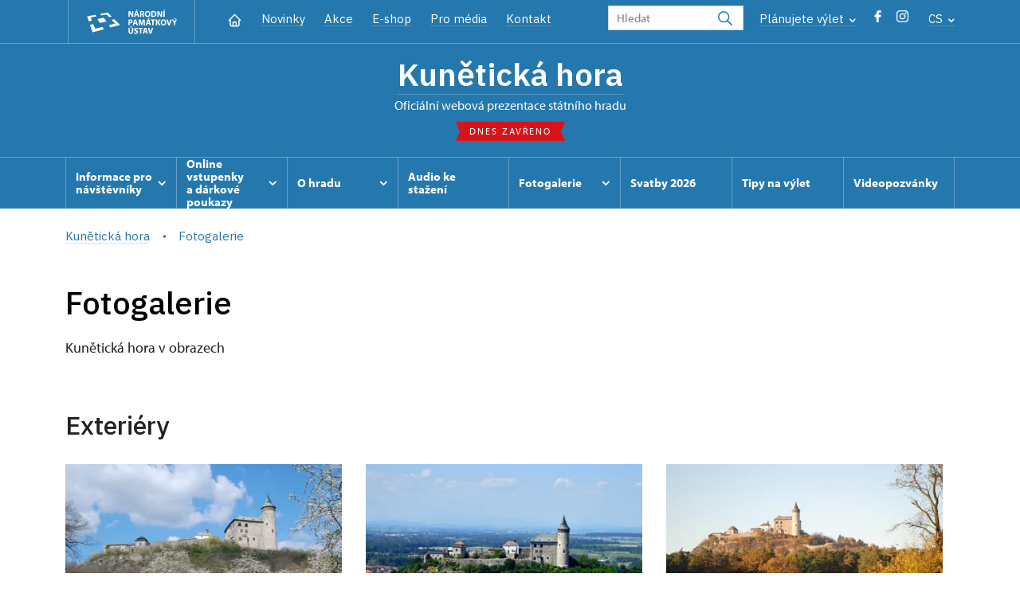

--- FILE ---
content_type: text/html; charset=UTF-8
request_url: http://hrad-kunetickahora.cz/cs/fotogalerie
body_size: 7842
content:
	<!DOCTYPE html>
	<html lang="cs">
	<head>
								<script async src="https://www.googletagmanager.com/gtag/js?id=UA-77261433-8"></script>
	<script>
		window.dataLayer = window.dataLayer || [];
		function gtag() {dataLayer.push(arguments);}
		gtag('consent', 'default', {
			'ad_storage': 'denied',
			'analytics_storage': 'denied',
			'wait_for_update': 1000
		});
		gtag('js', new Date());
		gtag('config', 'UA-77261433-8');
	</script>
			
																																						
																																				
		<title>Fotogalerie - Kunětická hora</title>
		<meta property="og:type" content="label_website_page" />
<meta property="og:image" content="http://hrad-kunetickahora.cz/pamatky/kuneticka-hora/fotogalerie/galerie-na-web/Exteriery/image-thumb__139558__OgTagImage/hrad%20celek.webp" />
<meta name="viewport" content="width=device-width,initial-scale=1" />
<meta http-equiv="Content-Type" content="text/html; charset=utf-8" />
<meta http-equiv="x-ua-compatible" content="ie=edge" />
<meta name="author" content="portadesign.cz" />
<meta name="description" content="Oficiální webová prezentace" />
<meta property="twitter:card" content="summary_large_image" />
<meta property="og:url" content="http://hrad-kunetickahora.czhttp://hrad-kunetickahora.cz/cs/fotogalerie" />
<meta property="og:title" content="Fotogalerie" />
<meta property="twitter:title" content="Fotogalerie" />
<meta property="og:description" content="Oficiální webová prezentace" />
<meta property="twitter:description" content="Oficiální webová prezentace" />

						<link rel="preconnect" href="https://use.typekit.net">
<link rel="preconnect" href="https://fonts.googleapis.com">
<link rel="preconnect" href="https://fonts.gstatic.com" crossorigin>
<link rel="stylesheet" href="https://use.typekit.net/ayr3fgs.css">
<link rel="stylesheet" href="https://fonts.googleapis.com/css2?family=IBM+Plex+Sans:wght@400;500;600&display=swap">
				<link rel="apple-touch-icon" sizes="180x180" href="/apple-touch-icon.png">
<link rel="icon" type="image/png" sizes="32x32" href="/favicon-32x32.png">
<link rel="icon" type="image/png" sizes="16x16" href="/favicon-16x16.png">
<link rel="manifest" href="/site.webmanifest">
<link rel="mask-icon" href="/safari-pinned-tab.svg" color="#d92505">
<meta name="msapplication-TileColor" content="#ffffff">
<meta name="theme-color" content="#ffffff">
											<link href="/cache-buster-1698399558/static/css/jquery.fancybox.min.css" media="screen" rel="stylesheet" type="text/css" />
<link href="/cache-buster-1698399558/static/css/jquery.qtip.min.css" media="screen" rel="stylesheet" type="text/css" />
<link href="/cache-buster-1698399558/static/css/jperfect-scrollbar.min.css" media="screen" rel="stylesheet" type="text/css" />
<link href="/cache-buster-1698399558/static/css/jquery-ui.css" media="screen" rel="stylesheet" type="text/css" />
<link href="/cache-buster-1750125817/static/css/style.css" media="screen" rel="stylesheet" type="text/css" />
<link href="/cache-buster-1698399558/static/css/sight-patterns.css" media="screen" rel="stylesheet" type="text/css" />
<link href="/cache-buster-1698399558/static/css/devel-temp.css" media="screen" rel="stylesheet" type="text/css" />
<link href="/cache-buster-1698399558/static/css/print.css" media="print" rel="stylesheet" type="text/css" />
		
					<link rel="stylesheet" href="/build/grid.84fed404.css">
			<link rel="stylesheet" href="/build/styles.bfe436df.css">
		
		
		<link rel="stylesheet" href="/static/js/lib/leaflet/leaflet.css"  crossorigin="" />
		<script src="/static/js/lib/leaflet/leaflet.js"  crossorigin=""></script>
		<script src="https://cdnjs.cloudflare.com/ajax/libs/leaflet-gpx/2.1.2/gpx.min.js" crossorigin=""></script>
	</head>
	<body class="tpl-cs var-b">
										
		<div id="flash-messages">
			
<div class="container">
	</div>		</div>

																			<header class="header header-sight alt">
	<div class="h_1">
		<div class="container">
			<div class="row">
				<div class="col-md-12">
					<a href="http://www.npu.cz/cs" class="logo-holder" title="Národní památkový ústav - Úvod" target="_self">
						<svg class="icon logo-horizontal">
							<use xlink:href="/static/svg/svg-sprite.svg#logo-horizontal" />
						</svg>
					</a>
					<nav class="main-nav" role="navigation">
						<ul>
							<li class="home">
								<a href="/cs" class="icon-home" title="Úvod" target="_self">
									<?xml version="1.0" encoding="UTF-8"?>
<svg width="19px" height="19px" viewBox="0 0 19 19" version="1.1" xmlns="http://www.w3.org/2000/svg" xmlns:xlink="http://www.w3.org/1999/xlink">
    <g id="Page-1" stroke="none" stroke-width="1" fill="none" fill-rule="evenodd">
        <g id="pamatka_lista" transform="translate(-335.000000, -25.000000)">
            <g id="Group" transform="translate(335.000000, 25.000000)">
                <polygon id="Path" points="0 0 19 0 19 19 0 19"></polygon>
                <polyline id="Path" stroke="#FFFFFF" stroke-width="1.5" stroke-linecap="round" stroke-linejoin="round" points="3.95833333 9.5 2.375 9.5 9.5 2.375 16.625 9.5 15.0416667 9.5"></polyline>
                <path d="M3.95833333,9.5 L3.95833333,15.0416667 C3.95833333,15.9161175 4.66721581,16.625 5.54166667,16.625 L13.4583333,16.625 C14.3327842,16.625 15.0416667,15.9161175 15.0416667,15.0416667 L15.0416667,9.5" id="Path" stroke="#FFFFFF" stroke-width="1.5" stroke-linecap="round" stroke-linejoin="round"></path>
                <path d="M7.375,15.6249997 L7.375,12.6249997 C7.375,12.0727149 7.97195367,11.6249997 8.70833333,11.6249997 L10.0416667,11.6249997 C10.7780463,11.6249997 11.375,12.0727149 11.375,12.6249997 L11.375,15.6249997" id="Path" stroke="#FFFFFF" stroke-width="1.5" stroke-linecap="round" stroke-linejoin="round"></path>
            </g>
        </g>
    </g>
</svg>
								</a>
							</li>
															<li><a href="/cs/zpravy">Novinky</a></li>
															<li><a href="/cs/akce">Akce</a></li>
															<li><a href="/cs/publikace">E-shop</a></li>
															<li><a href="/cs/pro-media">Pro média</a></li>
															<li><a href="/cs/informace-pro-navstevniky/kontakt">Kontakt</a></li>
													</ul>
					</nav>

					<div class="service-nav">
	<div class="search__head-form">
		
<form name="headSearch" method="get" action="http://www.npu.cz/cs/vysledky-vyhledavani" class="search-form">

<input type="hidden" id="headSearch_page" name="headSearch[page]" value="1" />
<input type="text" id="headSearch_query" name="headSearch[query]" placeholder="Hledat" class="text form-input" />

<button type="submit" id="headSearch_send" name="headSearch[send]" class="submit search-submit"><span class="search-ico"></span></button>

<input type="hidden" id="headSearch_section" name="headSearch[section]" value="1210" /><input type="hidden" id="headSearch_offset" name="headSearch[offset]" value="0" /><input type="hidden" id="headSearch_type" name="headSearch[type]" /><input type="hidden" id="headSearch_formId" name="headSearch[formId]" /></form>
	</div>
			<div class="search-freq">
				<a href="javascript:void(0)" class="drop-trig" data-id="search-freq">
		Plánujete výlet
		<span class="ico"><svg height="5" viewBox="0 0 8 5" width="8" xmlns="http://www.w3.org/2000/svg"><path d="m0 0 3 3-3 3" fill="none" stroke="#fff" stroke-linecap="round" stroke-linejoin="round" stroke-width="1.5" transform="matrix(0 1 -1 0 6.75 1.25)"/></svg></span>
	</a>
			<div class="dropdown" id="search-freq" style="display: none;">
	<ul>
		<li>
			<a href="http://www.npu.cz/cs/hrady-a-zamky">
				Plánujete výlet?
			</a>
		</li>
		<li>
			<a href="http://www.npu.cz/cs/hrady-a-zamky/tipy-na-vylet">
				Tipy na výlet
			</a>
		</li>
		<li>
			<a href="http://www.npu.cz/cs/hrady-a-zamky/seznam-pamatek-ve-sprave-npu">
				Hrady, zámky aj. ve správě NPÚ
			</a>
		</li>
		<li>
			<a href="http://www.npu.cz/cs/hrady-a-zamky/neobjevene-pamatky">
				Neobjevené památky
			</a>
		</li>
		<li>
			<a href="http://www.npu.cz/cs/akce">
				Akce na památkách
			</a>
		</li>
	</ul>
</div>
		</div>
		<ul class="socials">
			<li class="fb"><a href="https://www.facebook.com/kunetickahora/" title="Facebook" target="_blank" class="no-after-icon"><span class="icon-wrap"><svg class="icon icon-fb"><use xlink:href="/static/svg/svg-sprite.svg#icon-fb" /></svg></span></a></li>
			<li class="in"><a href="https://www.instagram.com/kunetickahora/" title="Instagram" target="_blank" class="no-after-icon"><span class="icon-wrap"><svg class="icon icon-instagram"><use xlink:href="/static/svg/svg-sprite.svg#icon-instagram" /></svg></span></a></li>
	</ul>
	<div class="lng">
		
											
			
			<a href="javascript:void(0)" class="drop-trig" data-id="lng-drop">
			CS
			<span class="ico"><svg height="5" viewBox="0 0 8 5" width="8" xmlns="http://www.w3.org/2000/svg"><path d="m0 0 3 3-3 3" fill="none" stroke="#fff" stroke-linecap="round" stroke-linejoin="round" stroke-width="1.5" transform="matrix(0 1 -1 0 6.75 1.25)"/></svg></span>
		</a>
		<div class="dropdown" id="lng-drop" style="display: none;">
			<ul class="language">
															<li>
							<a href="/en/photogalleries" class="no-lng-warning" title="English" target="_self">
								EN
							</a>
						</li>
																													<li>
							<a href="/de" class="no-lng-warning" title="Deutsch" target="_self">
								DE
							</a>
						</li>
																				<li>
							<a href="/pl" class="no-lng-warning" title="Polski" target="_self">
								PL
							</a>
						</li>
												</ul>
		</div>
	
	</div>
</div>
					<a class="nav-btn js-toggle-menu" type="button" aria-label="Mobilní menu" data-target="#mobile-menu">
						<span class="menu-text">MENU</span>
						<span class="menu-hamburger__lines">
							<span class="menu-hamburger__line" id="line1"></span>
							<span class="menu-hamburger__line" id="line2"></span>
							<span class="menu-hamburger__line" id="line3"></span>
						</span>
					</a>
				</div>
			</div>
		</div>
	</div>
</header>
<header class="header header-sight alt header-sight-bottom">
	<div class="header-overlay-wrap">
		<div class="header-overlay">
			<div class="h_2">
				<div class="container">
					<div class="row">
						<div class="col-md-12">
							<div class="section-head last">
								<h1 class="section__headline--center"><a href="/cs">Kunětická hora</a></h1>
								<p class="subhead">oficiální webová prezentace státního hradu</p>
																	<a href="/cs/informace-pro-navstevniky/navstevni-doba">
										<div class="status closed">
											Dnes zavřeno
										</div>
									</a>
															</div>
						</div>
					</div>
				</div>
			</div>

			<div class="el-fix-wrap">
	<div class="h_3 el-fix">
		<div class="container">
			<div class="row">
				<div class="col-md-12">
					<nav class="block-nav std-nav" role="navigation">
						<ul id="sub-nav" class="ib level-0">
																								<li>
										<div class="pos-r">
											<a href="/cs/informace-pro-navstevniky" data-id="2435" class="main-link">
												<span class="va-m">
													Informace pro návštěvníky
																											<span class="ico"><svg height="5" viewBox="0 0 8 5" width="8" xmlns="http://www.w3.org/2000/svg"><path d="m0 0 3 3-3 3" fill="none" stroke="#fff" stroke-linecap="round" stroke-linejoin="round" stroke-width="1.5" transform="matrix(0 1 -1 0 6.75 1.25)"/></svg></span>
																									</span>
											</a>
																						<div class="sub-nav-wrap clearfix">
												<div class="sub-nav-item level-1" id="2435">
	<ul class="sub-nav">
					<li class="head">
				<a href="/cs/informace-pro-navstevniky">Informace pro návštěvníky</a>
			</li>
					<li>
				<a href="/cs/informace-pro-navstevniky/prohlidkove-okruhy">Prohlídkové okruhy</a>
			</li>
					<li>
				<a href="/cs/informace-pro-navstevniky/navstevni-doba">Návštěvní doba</a>
			</li>
					<li>
				<a href="/cs/informace-pro-navstevniky/vstupne">Vstupné</a>
			</li>
					<li>
				<a href="https://www.npu.cz/cs/hrady-a-zamky/seznam-pamatek-ve-sprave-npu/slevy-nebo-vstup-zdarma">Slevy a vstup zdarma</a>
			</li>
					<li>
				<a href="/cs/informace-pro-navstevniky/navstevni-rad">Návštěvní řád</a>
			</li>
					<li>
				<a href="/cs/informace-pro-navstevniky/foceni">Focení a natáčení</a>
			</li>
					<li>
				<a href="/cs/informace-pro-navstevniky/drony">Drony</a>
			</li>
					<li>
				<a href="/cs/informace-pro-navstevniky/kontakt">Kontakt</a>
			</li>
					<li>
				<a href="/cs/informace-pro-navstevniky/jak-se-k-nam-dostanete">Jak se k nám dostanete</a>
			</li>
					<li>
				<a href="/cs/informace-pro-navstevniky/navstevnici-se-specialnimi-potrebami">Návštěvníci se speciálními potřebami</a>
			</li>
			</ul>
</div>											</div>
																					</div>
									</li>
																																<li>
										<div class="pos-r">
											<a href="/cs/online-vstupenky" data-id="12432" class="main-link">
												<span class="va-m">
													Online vstupenky a&nbsp;dárkové poukazy
																											<span class="ico"><svg height="5" viewBox="0 0 8 5" width="8" xmlns="http://www.w3.org/2000/svg"><path d="m0 0 3 3-3 3" fill="none" stroke="#fff" stroke-linecap="round" stroke-linejoin="round" stroke-width="1.5" transform="matrix(0 1 -1 0 6.75 1.25)"/></svg></span>
																									</span>
											</a>
																						<div class="sub-nav-wrap clearfix">
												<div class="sub-nav-item level-1" id="12432">
	<ul class="sub-nav">
					<li class="head">
				<a href="/cs/online-vstupenky">Online vstupenky a dárkové poukazy</a>
			</li>
					<li>
				<a href="/cs/online-vstupenky/online-vstupenky">Online vstupenky</a>
			</li>
					<li>
				<a href="/cs/online-vstupenky/darkove-poukazy">Dárkové poukazy</a>
			</li>
			</ul>
</div>											</div>
																					</div>
									</li>
																																<li>
										<div class="pos-r">
											<a href="/cs/o-hradu" data-id="2436" class="main-link">
												<span class="va-m">
													O hradu
																											<span class="ico"><svg height="5" viewBox="0 0 8 5" width="8" xmlns="http://www.w3.org/2000/svg"><path d="m0 0 3 3-3 3" fill="none" stroke="#fff" stroke-linecap="round" stroke-linejoin="round" stroke-width="1.5" transform="matrix(0 1 -1 0 6.75 1.25)"/></svg></span>
																									</span>
											</a>
																						<div class="sub-nav-wrap clearfix">
												<div class="sub-nav-item level-1" id="2436">
	<ul class="sub-nav">
					<li class="head">
				<a href="/cs/o-hradu">O hradu</a>
			</li>
					<li>
				<a href="/cs/o-hradu/historie">Historie</a>
			</li>
					<li>
				<a href="/cs/o-hradu/povesti">Pověsti</a>
			</li>
					<li>
				<a href="/cs/o-hradu/provedeni-restauratorskych-praci-a-pamatkove-obnovy-objektu-hradniho-palace">Provedení restaurátorských prací a obnova hradního paláce</a>
			</li>
					<li>
				<a href="/cs/o-hradu/obnova-jurkovicova-palace-seste-brany-a-pristavku">Obnova Jurkovičova paláce, šesté brány a přístavku </a>
			</li>
			</ul>
</div>											</div>
																					</div>
									</li>
																																<li>
										<div class="pos-r">
											<a href="/cs/audio-ke-stazeni" class="main-link" target="_self">
												<span class="va-m">
													Audio ke stažení
																									</span>
											</a>
																					</div>
									</li>
																																<li>
										<div class="pos-r">
											<a href="/cs/fotogalerie" data-id="2437" class="main-link">
												<span class="va-m">
													Fotogalerie
																											<span class="ico"><svg height="5" viewBox="0 0 8 5" width="8" xmlns="http://www.w3.org/2000/svg"><path d="m0 0 3 3-3 3" fill="none" stroke="#fff" stroke-linecap="round" stroke-linejoin="round" stroke-width="1.5" transform="matrix(0 1 -1 0 6.75 1.25)"/></svg></span>
																									</span>
											</a>
																						<div class="sub-nav-wrap clearfix">
												<div class="sub-nav-item level-1" id="2437">
	<ul class="sub-nav">
					<li class="head">
				<a href="/cs/fotogalerie">Fotogalerie</a>
			</li>
					<li>
				<a href="/cs/fotogalerie/video">Záběry z dronu</a>
			</li>
			</ul>
</div>											</div>
																					</div>
									</li>
																																<li>
										<div class="pos-r">
											<a href="/cs/svatby" class="main-link" target="_self">
												<span class="va-m">
													Svatby 2026
																									</span>
											</a>
																					</div>
									</li>
																																<li>
										<div class="pos-r">
											<a href="/cs/tipy-na-vylet" class="main-link" target="_self">
												<span class="va-m">
													Tipy na výlet
																									</span>
											</a>
																					</div>
									</li>
																																<li>
										<div class="pos-r">
											<a href="/cs/videoprezentace-pamatek-ve-sprave-npu" class="main-link" target="_self">
												<span class="va-m">
													Videopozvánky
																									</span>
											</a>
																					</div>
									</li>
																				</nav>
				</div>
			</div>
		</div>
	</div>
</div>
					</div>
	</div>
</header>

		
		<main class="main-content sight">
																														<div class="breadcrumb breadcrumb-alt">
		<div class="container">
			<div class="breadcrumb__content">
															<a class="breadcrumb__content-item" href="/cs"><span>Kunětická hora</span></a>
																				<span class="breadcrumb__content-item">Fotogalerie</span>
												</div> 		</div> 	</div> 
	

												
			
<hr class="divider">
<div class="block">
	<div class="container">
		<div class="row">
			<div class="col-md-12">
				<div class="section-head section-left">
					<h2 class="h1">Fotogalerie</h2>
				</div>
				<div class="intro divider last m-0 section-left">
					<p>Kunětická hora v obrazech</p>
				</div>
			</div>
		</div>
	</div>
</div>
<div class="block">
	<div class="container">
		<div class="row">
			<div class="col-md-12">
				<div class="photo-gallery photo-gallery-sight shh">
																								<div class="section-head section-left">
								<h2>Exteriéry</h2>
							</div>
							<div class="item-list set-3 ib shh-list">
																																		<div class="item no-caption">
										<a href="/pamatky/kuneticka-hora/fotogalerie/jarni-kh.jpg" class="img fancybox" rel="7783" title="">
											<img width="410" height="286" alt="" src="/pamatky/kuneticka-hora/fotogalerie/image-thumb__23217__SightGalleryThumbnail/jarni-kh.webp" srcset="/pamatky/kuneticka-hora/fotogalerie/image-thumb__23217__SightGalleryThumbnail/jarni-kh.webp 1x, /pamatky/kuneticka-hora/fotogalerie/image-thumb__23217__SightGalleryThumbnail/jarni-kh@2x.webp 2x" />
										</a>
									</div>
																										<div class="item no-caption">
										<a href="/pamatky/kuneticka-hora/fotogalerie/kunka2.jpg" class="img fancybox" rel="7783" title="">
											<img width="410" height="286" alt="" src="/pamatky/kuneticka-hora/fotogalerie/image-thumb__14289__SightGalleryThumbnail/kunka2.webp" srcset="/pamatky/kuneticka-hora/fotogalerie/image-thumb__14289__SightGalleryThumbnail/kunka2.webp 1x, /pamatky/kuneticka-hora/fotogalerie/image-thumb__14289__SightGalleryThumbnail/kunka2@2x.webp 2x" />
										</a>
									</div>
																										<div class="item no-caption">
										<a href="/pamatky/kuneticka-hora/fotogalerie/podzimni-kunka.jpg" class="img fancybox" rel="7783" title="">
											<img width="410" height="286" alt="" src="/pamatky/kuneticka-hora/fotogalerie/image-thumb__23212__SightGalleryThumbnail/podzimni-kunka.webp" srcset="/pamatky/kuneticka-hora/fotogalerie/image-thumb__23212__SightGalleryThumbnail/podzimni-kunka.webp 1x, /pamatky/kuneticka-hora/fotogalerie/image-thumb__23212__SightGalleryThumbnail/podzimni-kunka@2x.webp 2x" />
										</a>
									</div>
																										<div class="item no-caption">
										<a href="/pamatky/kuneticka-hora/fotogalerie/zimni-kh.jpg" class="img fancybox" rel="7783" title="">
											<img width="410" height="286" alt="" src="/pamatky/kuneticka-hora/fotogalerie/image-thumb__23233__SightGalleryThumbnail/zimni-kh.webp" srcset="/pamatky/kuneticka-hora/fotogalerie/image-thumb__23233__SightGalleryThumbnail/zimni-kh.webp 1x, /pamatky/kuneticka-hora/fotogalerie/image-thumb__23233__SightGalleryThumbnail/zimni-kh@2x.webp 2x" />
										</a>
									</div>
																										<div class="item">
										<a href="/pamatky/kuneticka-hora/fotogalerie/galerie-na-web/Exteriery/0974A1BF-320F-4BD6-A704-187A4606C8FC.jpg" class="img fancybox" rel="7783" title="Pohled na palác od kaple">
											<img width="410" height="286" alt="Pohled na palác od kaple" title="Pohled na palác od kaple" src="/pamatky/kuneticka-hora/fotogalerie/galerie-na-web/Exteriery/image-thumb__125196__SightGalleryThumbnail/0974A1BF-320F-4BD6-A704-187A4606C8FC.webp" srcset="/pamatky/kuneticka-hora/fotogalerie/galerie-na-web/Exteriery/image-thumb__125196__SightGalleryThumbnail/0974A1BF-320F-4BD6-A704-187A4606C8FC.webp 1x, /pamatky/kuneticka-hora/fotogalerie/galerie-na-web/Exteriery/image-thumb__125196__SightGalleryThumbnail/0974A1BF-320F-4BD6-A704-187A4606C8FC@2x.webp 2x" />
										</a>
									</div>
																										<div class="item no-caption">
										<a href="/pamatky/kuneticka-hora/fotogalerie/galerie-na-web/Exteriery/1F400AD3-6473-47D8-A6D2-8DA93D0F8BCB.jpg" class="img fancybox" rel="7783" title="">
											<img width="410" height="286" alt="" src="/pamatky/kuneticka-hora/fotogalerie/galerie-na-web/Exteriery/image-thumb__125192__SightGalleryThumbnail/1F400AD3-6473-47D8-A6D2-8DA93D0F8BCB.webp" srcset="/pamatky/kuneticka-hora/fotogalerie/galerie-na-web/Exteriery/image-thumb__125192__SightGalleryThumbnail/1F400AD3-6473-47D8-A6D2-8DA93D0F8BCB.webp 1x, /pamatky/kuneticka-hora/fotogalerie/galerie-na-web/Exteriery/image-thumb__125192__SightGalleryThumbnail/1F400AD3-6473-47D8-A6D2-8DA93D0F8BCB@2x.webp 2x" />
										</a>
									</div>
																										<div class="item no-caption">
										<a href="/pamatky/kuneticka-hora/fotogalerie/galerie-na-web/Exteriery/40ECE8E6-BD9A-49DA-9137-FEE54B44FC9E.jpg" class="img fancybox" rel="7783" title="">
											<img width="410" height="286" alt="" src="/pamatky/kuneticka-hora/fotogalerie/galerie-na-web/Exteriery/image-thumb__125191__SightGalleryThumbnail/40ECE8E6-BD9A-49DA-9137-FEE54B44FC9E.webp" srcset="/pamatky/kuneticka-hora/fotogalerie/galerie-na-web/Exteriery/image-thumb__125191__SightGalleryThumbnail/40ECE8E6-BD9A-49DA-9137-FEE54B44FC9E.webp 1x, /pamatky/kuneticka-hora/fotogalerie/galerie-na-web/Exteriery/image-thumb__125191__SightGalleryThumbnail/40ECE8E6-BD9A-49DA-9137-FEE54B44FC9E@2x.webp 2x" />
										</a>
									</div>
																										<div class="item no-caption">
										<a href="/pamatky/kuneticka-hora/fotogalerie/galerie-na-web/Exteriery/42006500-B3B5-4E4F-AFB5-2BF50790C50C.jpg" class="img fancybox" rel="7783" title="">
											<img width="410" height="286" alt="" src="/pamatky/kuneticka-hora/fotogalerie/galerie-na-web/Exteriery/image-thumb__125194__SightGalleryThumbnail/42006500-B3B5-4E4F-AFB5-2BF50790C50C.webp" srcset="/pamatky/kuneticka-hora/fotogalerie/galerie-na-web/Exteriery/image-thumb__125194__SightGalleryThumbnail/42006500-B3B5-4E4F-AFB5-2BF50790C50C.webp 1x, /pamatky/kuneticka-hora/fotogalerie/galerie-na-web/Exteriery/image-thumb__125194__SightGalleryThumbnail/42006500-B3B5-4E4F-AFB5-2BF50790C50C@2x.webp 2x" />
										</a>
									</div>
																										<div class="item no-caption">
										<a href="/pamatky/kuneticka-hora/fotogalerie/galerie-na-web/Exteriery/59529603-7BF3-402F-8E77-BB8B15EE09EA.jpg" class="img fancybox" rel="7783" title="">
											<img width="410" height="286" alt="" src="/pamatky/kuneticka-hora/fotogalerie/galerie-na-web/Exteriery/image-thumb__125195__SightGalleryThumbnail/59529603-7BF3-402F-8E77-BB8B15EE09EA.webp" srcset="/pamatky/kuneticka-hora/fotogalerie/galerie-na-web/Exteriery/image-thumb__125195__SightGalleryThumbnail/59529603-7BF3-402F-8E77-BB8B15EE09EA.webp 1x, /pamatky/kuneticka-hora/fotogalerie/galerie-na-web/Exteriery/image-thumb__125195__SightGalleryThumbnail/59529603-7BF3-402F-8E77-BB8B15EE09EA@2x.webp 2x" />
										</a>
									</div>
																										<div class="item no-caption">
										<a href="/pamatky/kuneticka-hora/fotogalerie/galerie-na-web/Exteriery/8E299C53-4AB4-4553-ABCF-40954742BA77.jpg" class="img fancybox" rel="7783" title="">
											<img width="410" height="286" alt="" src="/pamatky/kuneticka-hora/fotogalerie/galerie-na-web/Exteriery/image-thumb__125193__SightGalleryThumbnail/8E299C53-4AB4-4553-ABCF-40954742BA77.webp" srcset="/pamatky/kuneticka-hora/fotogalerie/galerie-na-web/Exteriery/image-thumb__125193__SightGalleryThumbnail/8E299C53-4AB4-4553-ABCF-40954742BA77.webp 1x, /pamatky/kuneticka-hora/fotogalerie/galerie-na-web/Exteriery/image-thumb__125193__SightGalleryThumbnail/8E299C53-4AB4-4553-ABCF-40954742BA77@2x.webp 2x" />
										</a>
									</div>
																										<div class="item no-caption">
										<a href="/pamatky/kuneticka-hora/fotogalerie/galerie-na-web/Exteriery/BA3F0D05-5834-4198-8398-29D1F2D84553.jpg" class="img fancybox" rel="7783" title="">
											<img width="410" height="286" alt="" src="/pamatky/kuneticka-hora/fotogalerie/galerie-na-web/Exteriery/image-thumb__125197__SightGalleryThumbnail/BA3F0D05-5834-4198-8398-29D1F2D84553.webp" srcset="/pamatky/kuneticka-hora/fotogalerie/galerie-na-web/Exteriery/image-thumb__125197__SightGalleryThumbnail/BA3F0D05-5834-4198-8398-29D1F2D84553.webp 1x, /pamatky/kuneticka-hora/fotogalerie/galerie-na-web/Exteriery/image-thumb__125197__SightGalleryThumbnail/BA3F0D05-5834-4198-8398-29D1F2D84553@2x.webp 2x" />
										</a>
									</div>
																										<div class="item no-caption">
										<a href="/pamatky/kuneticka-hora/fotogalerie/galerie-na-web/Exteriery/C6AB0CBE-162D-4095-B269-93EF525C9CF2.jpg" class="img fancybox" rel="7783" title="">
											<img width="410" height="286" alt="" src="/pamatky/kuneticka-hora/fotogalerie/galerie-na-web/Exteriery/image-thumb__125198__SightGalleryThumbnail/C6AB0CBE-162D-4095-B269-93EF525C9CF2.webp" srcset="/pamatky/kuneticka-hora/fotogalerie/galerie-na-web/Exteriery/image-thumb__125198__SightGalleryThumbnail/C6AB0CBE-162D-4095-B269-93EF525C9CF2.webp 1x, /pamatky/kuneticka-hora/fotogalerie/galerie-na-web/Exteriery/image-thumb__125198__SightGalleryThumbnail/C6AB0CBE-162D-4095-B269-93EF525C9CF2@2x.webp 2x" />
										</a>
									</div>
																										<div class="item no-caption">
										<a href="/pamatky/kuneticka-hora/fotogalerie/galerie-na-web/Exteriery/D1B4494E-C89E-4498-86D4-1E69D7687986.jpg" class="img fancybox" rel="7783" title="">
											<img width="410" height="286" alt="" src="/pamatky/kuneticka-hora/fotogalerie/galerie-na-web/Exteriery/image-thumb__125199__SightGalleryThumbnail/D1B4494E-C89E-4498-86D4-1E69D7687986.webp" srcset="/pamatky/kuneticka-hora/fotogalerie/galerie-na-web/Exteriery/image-thumb__125199__SightGalleryThumbnail/D1B4494E-C89E-4498-86D4-1E69D7687986.webp 1x, /pamatky/kuneticka-hora/fotogalerie/galerie-na-web/Exteriery/image-thumb__125199__SightGalleryThumbnail/D1B4494E-C89E-4498-86D4-1E69D7687986@2x.webp 2x" />
										</a>
									</div>
																										<div class="item no-caption">
										<a href="/pamatky/kuneticka-hora/fotogalerie/galerie-na-web/Exteriery/GOPR0127.JPG" class="img fancybox" rel="7783" title="">
											<img width="410" height="286" alt="" src="/pamatky/kuneticka-hora/fotogalerie/galerie-na-web/Exteriery/image-thumb__125203__SightGalleryThumbnail/GOPR0127.webp" srcset="/pamatky/kuneticka-hora/fotogalerie/galerie-na-web/Exteriery/image-thumb__125203__SightGalleryThumbnail/GOPR0127.webp 1x, /pamatky/kuneticka-hora/fotogalerie/galerie-na-web/Exteriery/image-thumb__125203__SightGalleryThumbnail/GOPR0127@2x.webp 2x" />
										</a>
									</div>
																										<div class="item no-caption">
										<a href="/pamatky/kuneticka-hora/fotogalerie/galerie-na-web/Exteriery/IMG_6473.jpeg" class="img fancybox" rel="7783" title="">
											<img width="410" height="286" alt="" src="/pamatky/kuneticka-hora/fotogalerie/galerie-na-web/Exteriery/image-thumb__125200__SightGalleryThumbnail/IMG_6473.webp" srcset="/pamatky/kuneticka-hora/fotogalerie/galerie-na-web/Exteriery/image-thumb__125200__SightGalleryThumbnail/IMG_6473.webp 1x, /pamatky/kuneticka-hora/fotogalerie/galerie-na-web/Exteriery/image-thumb__125200__SightGalleryThumbnail/IMG_6473@2x.webp 2x" />
										</a>
									</div>
																										<div class="item no-caption">
										<a href="/pamatky/kuneticka-hora/fotogalerie/galerie-na-web/Exteriery/IMG_6482.jpeg" class="img fancybox" rel="7783" title="">
											<img width="410" height="286" alt="" src="/pamatky/kuneticka-hora/fotogalerie/galerie-na-web/Exteriery/image-thumb__125205__SightGalleryThumbnail/IMG_6482.webp" srcset="/pamatky/kuneticka-hora/fotogalerie/galerie-na-web/Exteriery/image-thumb__125205__SightGalleryThumbnail/IMG_6482.webp 1x, /pamatky/kuneticka-hora/fotogalerie/galerie-na-web/Exteriery/image-thumb__125205__SightGalleryThumbnail/IMG_6482@2x.webp 2x" />
										</a>
									</div>
																										<div class="item no-caption">
										<a href="/pamatky/kuneticka-hora/fotogalerie/galerie-na-web/Exteriery/IMG_6706.JPEG" class="img fancybox" rel="7783" title="">
											<img width="410" height="286" alt="" src="/pamatky/kuneticka-hora/fotogalerie/galerie-na-web/Exteriery/image-thumb__125204__SightGalleryThumbnail/IMG_6706.webp" srcset="/pamatky/kuneticka-hora/fotogalerie/galerie-na-web/Exteriery/image-thumb__125204__SightGalleryThumbnail/IMG_6706.webp 1x, /pamatky/kuneticka-hora/fotogalerie/galerie-na-web/Exteriery/image-thumb__125204__SightGalleryThumbnail/IMG_6706@2x.webp 2x" />
										</a>
									</div>
																										<div class="item no-caption">
										<a href="/pamatky/kuneticka-hora/fotogalerie/galerie-na-web/Exteriery/zimni%20hrad.jpg" class="img fancybox" rel="7783" title="">
											<img width="410" height="286" alt="" src="/pamatky/kuneticka-hora/fotogalerie/galerie-na-web/Exteriery/image-thumb__125202__SightGalleryThumbnail/zimni%20hrad.webp" srcset="/pamatky/kuneticka-hora/fotogalerie/galerie-na-web/Exteriery/image-thumb__125202__SightGalleryThumbnail/zimni%20hrad.webp 1x, /pamatky/kuneticka-hora/fotogalerie/galerie-na-web/Exteriery/image-thumb__125202__SightGalleryThumbnail/zimni%20hrad@2x.webp 2x" />
										</a>
									</div>
															</div>
															</div>
			</div>
		</div>
	</div>
</div>
<div class="block">
	<div class="container">
		<div class="row">
			<div class="col-md-12">
				<div class="gallery last gallery-sight">
					<div class="section-head section-left">
						<h2></h2>
					</div>
											<div class="item-list set-3 ib shh-list">
																																										
									<div class="item">
										<a href="/cs/fotogalerie/7783-exteriery" class="img">
											<img width="324" height="226" alt="" src="/pamatky/kuneticka-hora/fotogalerie/image-thumb__3102__SightGalleryPreviewImage/hrad3.jpg" srcset="/pamatky/kuneticka-hora/fotogalerie/image-thumb__3102__SightGalleryPreviewImage/hrad3.jpg 1x, /pamatky/kuneticka-hora/fotogalerie/image-thumb__3102__SightGalleryPreviewImage/hrad3@2x.jpg 2x" />
																							<p class="caption">Exteriéry</p>
																					</a>
									</div>
																																			
									<div class="item">
										<a href="/cs/fotogalerie/59537-zvon-vojtisek" class="img">
											<img width="324" height="226" alt="Svěcení zvonu, Kunětická hora, 19. 4. 2015" title="Svěcení zvonu, Kunětická hora, 19. 4. 2015" src="/pamatky/kuneticka-hora/fotogalerie/galerie-na-web/zvon/image-thumb__112780__SightGalleryPreviewImage/92.jpg" srcset="/pamatky/kuneticka-hora/fotogalerie/galerie-na-web/zvon/image-thumb__112780__SightGalleryPreviewImage/92.jpg 1x, /pamatky/kuneticka-hora/fotogalerie/galerie-na-web/zvon/image-thumb__112780__SightGalleryPreviewImage/92@2x.jpg 2x" />
																							<p class="caption">Zvon Vojtíšek</p>
																					</a>
									</div>
																																			
									<div class="item">
										<a href="/cs/fotogalerie/70291-interiery" class="img">
											<img width="324" height="226" alt="" src="/pamatky/kuneticka-hora/fotogalerie/interiery/image-thumb__125211__SightGalleryPreviewImage/EEF14A4A-A899-405D-92C8-CB64AFF36681.jpg" srcset="/pamatky/kuneticka-hora/fotogalerie/interiery/image-thumb__125211__SightGalleryPreviewImage/EEF14A4A-A899-405D-92C8-CB64AFF36681.jpg 1x, /pamatky/kuneticka-hora/fotogalerie/interiery/image-thumb__125211__SightGalleryPreviewImage/EEF14A4A-A899-405D-92C8-CB64AFF36681@2x.jpg 2x" />
																							<p class="caption">Interiéry</p>
																					</a>
									</div>
																					</div>
									</div>
			</div>
		</div>
	</div>
</div>


		</main>

				<footer class="page-footer">
							
						<div class="page-footer__nav">
		<div class="container">
			<div class="row">
				<div class="col-sm-6 col-md-3 mb-3 mb-md-0">
					<nav class="foot-nav"><ul>
	<li><a href="/cs">Domů</a></li>
	<li><a href="/cs/akce">Akce</a></li>
	<li><a href="/cs/zpravy">Zprávy</a></li>
	<li><a href="/cs/publikace">Publikace</a></li>
	<li><a href="/cs/pro-media">Pro média</a></li>
	<li><a href="/cs/informace-pro-navstevniky/kontakt">Kontakty</a></li>
</ul>
</nav>
									</div>
				<div class="col-sm-6 col-md-3 mb-3 mb-md-0">
					<h3>kontakt</h3>
					<nav class="foot-nav"><p>státní hrad Kunětická hora</p>

<p>Ráby 6</p>

<p>533 52 Staré Hradiště</p>

<p>tel.: +420 466 415 428</p>

<p>&nbsp;&nbsp; &nbsp;&nbsp;&nbsp; +420 725 507 500</p>

<p>e-mail: kunetickahora@npu.cz</p>

<p>&nbsp;</p>
</nav>
				</div>
				<div class="col-sm-6 col-md-3 mb-3 mb-md-0">
					<h3>INFORMACE PRO NÁVŠTĚVNÍKY</h3>
					<nav class="foot-nav"><ul>
	<li><a href="/cs/informace-pro-navstevniky">Informace pro návštěvníky</a></li>
	<li><a href="/cs/informace-pro-navstevniky/prohlidkove-okruhy">Prohlídkové okruhy</a></li>
	<li><a href="/cs/informace-pro-navstevniky/navstevni-doba">Návštěvní doba</a></li>
	<li><a href="/cs/informace-pro-navstevniky/prohlidkove-okruhy">Rezervace</a></li>
	<li><a href="/cs/informace-pro-navstevniky/vstupne">Vstupné</a></li>
	<li><a href="/cs/tipy-na-vylet">Tipy na výlety</a></li>
</ul>
</nav>
				</div>
				<div class="col-sm-6 col-md-3">
					<h3>MOHLO BY VÁS ZAJÍMAT</h3>
					<nav class="foot-nav"><ul>
	<li><a href="/cs/o-hradu">O hradu</a></li>
	<li><a href="/cs/fotogalerie">Fotogalerie</a></li>
</ul>
</nav>
				</div>
				<div class="col-12">
											<div class="row">
							<div class="col-lg-8 mt-3">
								<div class="statement">
									<p>Není-li výslovně uvedeno jinak, podléhají fotografie a&nbsp;texty <a href="https://creativecommons.org/licenses/by-nc-nd/3.0/cz/" target="_blank">licenci Creative Commons</a> (CC BY-NC-ND 3.0&nbsp;CZ) (Uveďte autora | Neužívejte dílo komerčně | Nezasahujte do díla). Při užití obsahu uvádějte odkaz na stránky www.npu.cz a&nbsp;„zdroj: Národní památkový ústav“</p>
								</div>
							</div>
						</div>
									</div>
			</div> 		</div> 	</div> 						

							
						<div class="page-footer__copy">
		<div class="container">
			<div class="page-footer__copy-content">
				<div class="page-footer__copy-col">
																																<a href="http://www.npu.cz/cs/o-nas/pravni-ujednani" title="Právní ujednání " target="_self">
								Právní ujednání
							</a>
																																						<a href="http://www.npu.cz/cs/o-nas/prohlaseni-o-pristupnosti" title="Prohlášení o přístupnosti" target="_self">
								Prohlášení o&nbsp;přístupnosti
							</a>
																																						<a href="http://www.npu.cz/cs/o-nas/povinne-zverejnovane-informace/mimosoudni-reseni-spotrebitelskych-sporu" title="Řešení spotřebitelských sporů" target="_self">
								Řešení spotřebitelských sporů
							</a>
																																						<a href="http://www.npu.cz/cs/vop" title="Všeobecné obchodní podmínky" target="_self">
								Všeobecné obchodní podmínky
							</a>
																																						<a href="http://www.npu.cz/cs/podminky-pro-vypujcky-npu" title="Podmínky pro výpůjčky NPÚ" target="_self">
								Podmínky pro výpůjčky NPÚ
							</a>
											
					<a href="mailto:webeditor@npu.cz">webeditor@npu.cz</a>
				</div> 				<div class="page-footer__copy-col">
					<a href="https://www.blue-pool.cz" class="porta-link" target="_blank">Provozuje BluePool s.r.o.</span></a>
				</div> 			</div> 		</div> 	</div> 						</footer>

				<div id="mobile-menu">
	<div class="mobile-menu__header">
				
<form name="mobileSearch" method="get" action="http://www.npu.cz/cs/vysledky-vyhledavani" class="search-form">

<input type="hidden" id="mobileSearch_page" name="mobileSearch[page]" value="1" />
<input type="text" id="mobileSearch_query" name="mobileSearch[query]" placeholder="Hledat" class="text form-input" />

<button type="submit" id="mobileSearch_send" name="mobileSearch[send]" class="submit search-submit"><span class="search-ico"></span></button>

<input type="hidden" id="mobileSearch_section" name="mobileSearch[section]" value="1210" /><input type="hidden" id="mobileSearch_offset" name="mobileSearch[offset]" value="0" /><input type="hidden" id="mobileSearch_type" name="mobileSearch[type]" /><input type="hidden" id="mobileSearch_formId" name="mobileSearch[formId]" /></form>
	</div> 
	<div class="mobile-menu__content mobile-menu__simple">
					<ul class="mobile-menu__content-list" data-level="0">
			<li>
							<a class="mobile-menu__content-list--link menu-dropdown-item" href="#" data-id="m2435">
					Informace pro návštěvníky
					<span class="ico"><svg height="5" viewBox="0 0 8 5" width="8" xmlns="http://www.w3.org/2000/svg"><path d="m0 0 3 3-3 3" fill="none" stroke="#fff" stroke-linecap="round" stroke-linejoin="round" stroke-width="1.5" transform="matrix(0 1 -1 0 6.75 1.25)"/></svg></span>
				</a>
										<ul class="menu-dropdown__list" data-id="m2435">
					<li class="first first-lp">
						<a class="mobile-menu__content-list--link" href="/cs/informace-pro-navstevniky">
							Informace pro návštěvníky
						</a>
					</li>
					<ul class="mobile-menu__content-list mobile-menu__content-list--secondary">
													<li class="first">
				<a class="mobile-menu__content-list--link" href="/cs/informace-pro-navstevniky/prohlidkove-okruhy">
					Prohlídkové okruhy
				</a>
			</li>
			<ul class="mobile-menu__content-list mobile-menu__content-list--secondary">
						</ul>
										<li class="first">
				<a class="mobile-menu__content-list--link" href="/cs/informace-pro-navstevniky/navstevni-doba">
					Návštěvní doba
				</a>
			</li>
			<ul class="mobile-menu__content-list mobile-menu__content-list--secondary">
						</ul>
										<li class="first">
				<a class="mobile-menu__content-list--link" href="/cs/informace-pro-navstevniky/vstupne">
					Vstupné
				</a>
			</li>
			<ul class="mobile-menu__content-list mobile-menu__content-list--secondary">
																			<li>
						<a class="mobile-menu__content-list--link" href="https://www.npu.cz/cs/planujete-vylet/nakup-vstupenek/slevy-a-vstup-zdarma">
							Slevy nebo vstup zdarma
						</a>
					</li>
										</ul>
										<li class="first">
				<a class="mobile-menu__content-list--link" href="https://www.npu.cz/cs/hrady-a-zamky/seznam-pamatek-ve-sprave-npu/slevy-nebo-vstup-zdarma">
					Slevy a vstup zdarma
				</a>
			</li>
			<ul class="mobile-menu__content-list mobile-menu__content-list--secondary">
						</ul>
										<li class="first">
				<a class="mobile-menu__content-list--link" href="/cs/informace-pro-navstevniky/navstevni-rad">
					Návštěvní řád
				</a>
			</li>
			<ul class="mobile-menu__content-list mobile-menu__content-list--secondary">
																			<li>
						<a class="mobile-menu__content-list--link" href="/cs/informace-pro-navstevniky/navstevni-rad/navstevni-rady-cizojazycne">
							Návštěvní řády cizojazyčné
						</a>
					</li>
										</ul>
										<li class="first">
				<a class="mobile-menu__content-list--link" href="/cs/informace-pro-navstevniky/foceni">
					Focení a natáčení
				</a>
			</li>
			<ul class="mobile-menu__content-list mobile-menu__content-list--secondary">
						</ul>
										<li class="first">
				<a class="mobile-menu__content-list--link" href="/cs/informace-pro-navstevniky/drony">
					Drony
				</a>
			</li>
			<ul class="mobile-menu__content-list mobile-menu__content-list--secondary">
						</ul>
										<li class="first">
				<a class="mobile-menu__content-list--link" href="/cs/informace-pro-navstevniky/kontakt">
					Kontakt
				</a>
			</li>
			<ul class="mobile-menu__content-list mobile-menu__content-list--secondary">
						</ul>
										<li class="first">
				<a class="mobile-menu__content-list--link" href="/cs/informace-pro-navstevniky/jak-se-k-nam-dostanete">
					Jak se k nám dostanete
				</a>
			</li>
			<ul class="mobile-menu__content-list mobile-menu__content-list--secondary">
						</ul>
										<li class="first">
				<a class="mobile-menu__content-list--link" href="/cs/informace-pro-navstevniky/navstevnici-se-specialnimi-potrebami">
					Návštěvníci se speciálními potřebami
				</a>
			</li>
			<ul class="mobile-menu__content-list mobile-menu__content-list--secondary">
						</ul>
			</ul> 


				</ul> 					</li>
			<li>
							<a class="mobile-menu__content-list--link menu-dropdown-item" href="#" data-id="m12432">
					Online vstupenky a dárkové poukazy
					<span class="ico"><svg height="5" viewBox="0 0 8 5" width="8" xmlns="http://www.w3.org/2000/svg"><path d="m0 0 3 3-3 3" fill="none" stroke="#fff" stroke-linecap="round" stroke-linejoin="round" stroke-width="1.5" transform="matrix(0 1 -1 0 6.75 1.25)"/></svg></span>
				</a>
										<ul class="menu-dropdown__list" data-id="m12432">
					<li class="first first-lp">
						<a class="mobile-menu__content-list--link" href="/cs/online-vstupenky">
							Online vstupenky a dárkové poukazy
						</a>
					</li>
					<ul class="mobile-menu__content-list mobile-menu__content-list--secondary">
													<li class="first">
				<a class="mobile-menu__content-list--link" href="/cs/online-vstupenky/online-vstupenky">
					Online vstupenky
				</a>
			</li>
			<ul class="mobile-menu__content-list mobile-menu__content-list--secondary">
						</ul>
										<li class="first">
				<a class="mobile-menu__content-list--link" href="/cs/online-vstupenky/darkove-poukazy">
					Dárkové poukazy
				</a>
			</li>
			<ul class="mobile-menu__content-list mobile-menu__content-list--secondary">
						</ul>
			</ul> 


				</ul> 					</li>
			<li>
							<a class="mobile-menu__content-list--link menu-dropdown-item" href="#" data-id="m2436">
					O hradu
					<span class="ico"><svg height="5" viewBox="0 0 8 5" width="8" xmlns="http://www.w3.org/2000/svg"><path d="m0 0 3 3-3 3" fill="none" stroke="#fff" stroke-linecap="round" stroke-linejoin="round" stroke-width="1.5" transform="matrix(0 1 -1 0 6.75 1.25)"/></svg></span>
				</a>
										<ul class="menu-dropdown__list" data-id="m2436">
					<li class="first first-lp">
						<a class="mobile-menu__content-list--link" href="/cs/o-hradu">
							O hradu
						</a>
					</li>
					<ul class="mobile-menu__content-list mobile-menu__content-list--secondary">
													<li class="first">
				<a class="mobile-menu__content-list--link" href="/cs/o-hradu/historie">
					Historie
				</a>
			</li>
			<ul class="mobile-menu__content-list mobile-menu__content-list--secondary">
						</ul>
										<li class="first">
				<a class="mobile-menu__content-list--link" href="/cs/o-hradu/povesti">
					Pověsti
				</a>
			</li>
			<ul class="mobile-menu__content-list mobile-menu__content-list--secondary">
						</ul>
										<li class="first">
				<a class="mobile-menu__content-list--link" href="/cs/o-hradu/provedeni-restauratorskych-praci-a-pamatkove-obnovy-objektu-hradniho-palace">
					Provedení restaurátorských prací a obnova hradního paláce
				</a>
			</li>
			<ul class="mobile-menu__content-list mobile-menu__content-list--secondary">
						</ul>
										<li class="first">
				<a class="mobile-menu__content-list--link" href="/cs/o-hradu/obnova-jurkovicova-palace-seste-brany-a-pristavku">
					Obnova Jurkovičova paláce, šesté brány a přístavku 
				</a>
			</li>
			<ul class="mobile-menu__content-list mobile-menu__content-list--secondary">
						</ul>
			</ul> 


				</ul> 					</li>
			<li>
							<a class="mobile-menu__content-list--link no-childs" href="/cs/audio-ke-stazeni">
					Audio ke stažení
				</a>
								</li>
			<li>
							<a class="mobile-menu__content-list--link menu-dropdown-item" href="#" data-id="m2437">
					Fotogalerie
					<span class="ico"><svg height="5" viewBox="0 0 8 5" width="8" xmlns="http://www.w3.org/2000/svg"><path d="m0 0 3 3-3 3" fill="none" stroke="#fff" stroke-linecap="round" stroke-linejoin="round" stroke-width="1.5" transform="matrix(0 1 -1 0 6.75 1.25)"/></svg></span>
				</a>
										<ul class="menu-dropdown__list" data-id="m2437">
					<li class="first first-lp">
						<a class="mobile-menu__content-list--link" href="/cs/fotogalerie">
							Fotogalerie
						</a>
					</li>
					<ul class="mobile-menu__content-list mobile-menu__content-list--secondary">
													<li class="first">
				<a class="mobile-menu__content-list--link" href="/cs/fotogalerie/video">
					Záběry z dronu
				</a>
			</li>
			<ul class="mobile-menu__content-list mobile-menu__content-list--secondary">
						</ul>
			</ul> 


				</ul> 					</li>
			<li>
							<a class="mobile-menu__content-list--link no-childs" href="/cs/svatby">
					Svatby 2026
				</a>
								</li>
			<li>
							<a class="mobile-menu__content-list--link no-childs" href="/cs/tipy-na-vylet">
					Tipy na výlet
				</a>
								</li>
			<li>
							<a class="mobile-menu__content-list--link no-childs" href="/cs/videoprezentace-pamatek-ve-sprave-npu">
					Videopozvánky
				</a>
								</li>
				<li class="last">
							<span class="mobile-menu__content-item">
					<a href="/cs/zpravy">Novinky</a>
				</span> 							<span class="mobile-menu__content-item">
					<a href="/cs/akce">Akce</a>
				</span> 							<span class="mobile-menu__content-item">
					<a href="/cs/publikace">E-shop</a>
				</span> 							<span class="mobile-menu__content-item">
					<a href="/cs/pro-media">Pro média</a>
				</span> 							<span class="mobile-menu__content-item">
					<a href="/cs/informace-pro-navstevniky/kontakt">Kontakt</a>
				</span> 					</li>
	</ul> 
			</div> 	<div class="mobile-menu__footer">
							<ul class="socials">
			<li class="fb"><a href="https://www.facebook.com/kunetickahora/" title="Facebook" target="_blank" class="no-after-icon"><span class="icon-wrap"><svg class="icon icon-fb"><use xlink:href="/static/svg/svg-sprite.svg#icon-fb" /></svg></span></a></li>
			<li class="in"><a href="https://www.instagram.com/kunetickahora/" title="Instagram" target="_blank" class="no-after-icon"><span class="icon-wrap"><svg class="icon icon-instagram"><use xlink:href="/static/svg/svg-sprite.svg#icon-instagram" /></svg></span></a></li>
	</ul>
			</div> </div> 

											<script>const ccnstL='http://www.npu.cz/cs/o-nas/povinne-zverejnovane-informace/ochrana-osobnich-udaju',ccnstS='/cookie/ccstyles.min.css',ccnstLang='cs';</script>
				<script defer src="/cookie/ccbundle.min.js"></script>
									<script src="/build/runtime.0be61d76.js" defer preload></script><script src="/build/266.601013ed.js" defer preload></script><script src="/build/main.894f3029.js" defer preload></script>
			<script src="/build/match.42106090.js" defer preload></script>
		
				<!--[if lt IE 8]>
		<script type="text/javascript" src="/static/js/lib/svg4everybody.legacy.min.js" async defer></script>
		<![endif]-->

					<script src="/cache-buster-1698399558/static/js/lib/jquery-1.12.0.min.js"></script>
<script src="/cache-buster-1698399558/static/js/lib/imagesloaded.pkgd.min.js"></script>
<script src="/cache-buster-1698399558/static/js/lib/jquery.twentytwenty.js"></script>
<script src="/cache-buster-1750120515/static/js/lib/maps.js"></script>
<script src="/cache-buster-1698399558/static/js/lib/jquery-ui.js"></script>
<script src="/cache-buster-1722415308/static/js/app.lib.min.js"></script>
<script src="/cache-buster-1750122615/static/js/app.script.js"></script>
<script src="/cache-buster-1698399558/static/js/shop.js"></script>
<script src="/cache-buster-1698399558/static/js/filter.js"></script>
<script src="/cache-buster-1698399558/static/js/lib/svg4everybody.min.js"></script>
		
				<script type="text/javascript" src="https://api.mapy.cz/loader.js"></script>
		<script type="text/javascript">Loader.load();</script>

				
					
			</body>
	</html>
